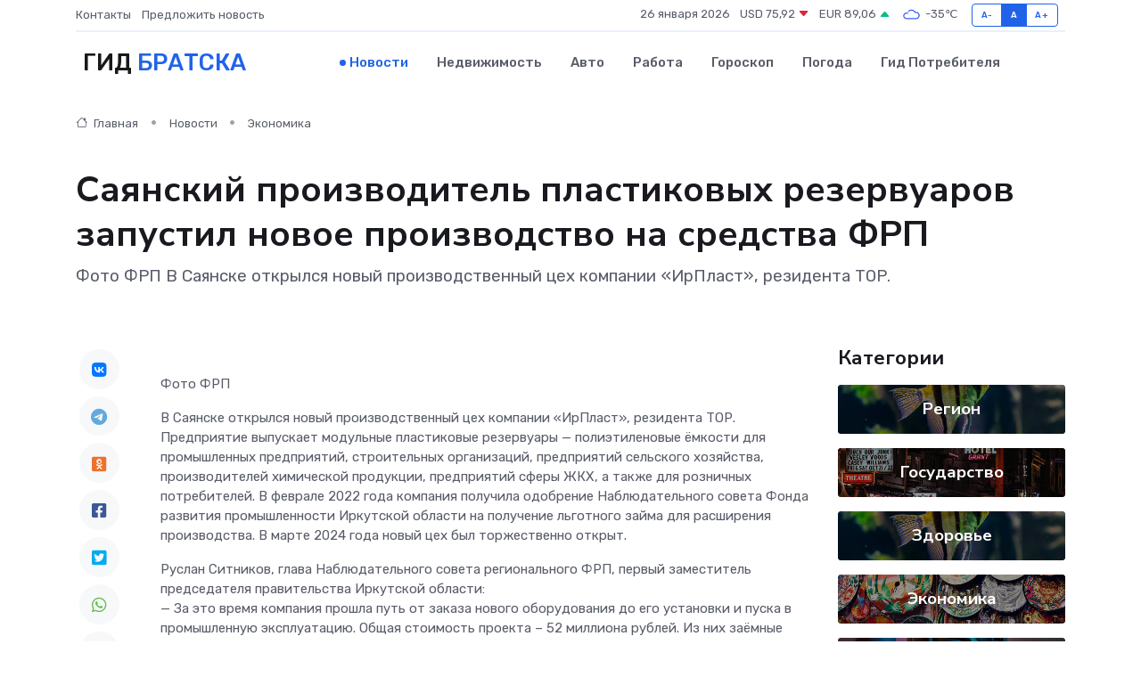

--- FILE ---
content_type: text/html; charset=UTF-8
request_url: https://bratsk-gid.ru/news/ekonomika/sayanskiy-proizvoditel-plastikovyh-rezervuarov-zapustil-novoe-proizvodstvo-na-sredstva-frp.htm
body_size: 10455
content:
<!DOCTYPE html>
<html lang="ru">
<head>
	<meta charset="utf-8">
	<meta name="csrf-token" content="JCBhE6ODIV7cvY4P1B4icUkdcse9CgZRsgwe3gQX">
    <meta http-equiv="X-UA-Compatible" content="IE=edge">
    <meta name="viewport" content="width=device-width, initial-scale=1">
    <title>Саянский производитель пластиковых резервуаров запустил новое производство на средства ФРП - новости Братска</title>
    <meta name="description" property="description" content="Фото ФРП В Саянске открылся новый производственный цех компании «ИрПласт», резидента ТОР.">
    
    <meta property="fb:pages" content="105958871990207" />
    <link rel="shortcut icon" type="image/x-icon" href="https://bratsk-gid.ru/favicon.svg">
    <link rel="canonical" href="https://bratsk-gid.ru/news/ekonomika/sayanskiy-proizvoditel-plastikovyh-rezervuarov-zapustil-novoe-proizvodstvo-na-sredstva-frp.htm">
    <link rel="preconnect" href="https://fonts.gstatic.com">
    <link rel="dns-prefetch" href="https://fonts.googleapis.com">
    <link rel="dns-prefetch" href="https://pagead2.googlesyndication.com">
    <link rel="dns-prefetch" href="https://res.cloudinary.com">
    <link href="https://fonts.googleapis.com/css2?family=Nunito+Sans:wght@400;700&family=Rubik:wght@400;500;700&display=swap" rel="stylesheet">
    <link rel="stylesheet" type="text/css" href="https://bratsk-gid.ru/assets/font-awesome/css/all.min.css">
    <link rel="stylesheet" type="text/css" href="https://bratsk-gid.ru/assets/bootstrap-icons/bootstrap-icons.css">
    <link rel="stylesheet" type="text/css" href="https://bratsk-gid.ru/assets/tiny-slider/tiny-slider.css">
    <link rel="stylesheet" type="text/css" href="https://bratsk-gid.ru/assets/glightbox/css/glightbox.min.css">
    <link rel="stylesheet" type="text/css" href="https://bratsk-gid.ru/assets/plyr/plyr.css">
    <link id="style-switch" rel="stylesheet" type="text/css" href="https://bratsk-gid.ru/assets/css/style.css">
    <link rel="stylesheet" type="text/css" href="https://bratsk-gid.ru/assets/css/style2.css">

    <meta name="twitter:card" content="summary">
    <meta name="twitter:site" content="@mysite">
    <meta name="twitter:title" content="Саянский производитель пластиковых резервуаров запустил новое производство на средства ФРП - новости Братска">
    <meta name="twitter:description" content="Фото ФРП В Саянске открылся новый производственный цех компании «ИрПласт», резидента ТОР.">
    <meta name="twitter:creator" content="@mysite">
    <meta name="twitter:image:src" content="https://res.cloudinary.com/dhwpseniu/image/upload/jlv3elufmwvkl6lmzvyx">
    <meta name="twitter:domain" content="bratsk-gid.ru">
    <meta name="twitter:card" content="summary_large_image" /><meta name="twitter:image" content="https://res.cloudinary.com/dhwpseniu/image/upload/jlv3elufmwvkl6lmzvyx">

    <meta property="og:url" content="http://bratsk-gid.ru/news/ekonomika/sayanskiy-proizvoditel-plastikovyh-rezervuarov-zapustil-novoe-proizvodstvo-na-sredstva-frp.htm">
    <meta property="og:title" content="Саянский производитель пластиковых резервуаров запустил новое производство на средства ФРП - новости Братска">
    <meta property="og:description" content="Фото ФРП В Саянске открылся новый производственный цех компании «ИрПласт», резидента ТОР.">
    <meta property="og:type" content="website">
    <meta property="og:image" content="https://res.cloudinary.com/dhwpseniu/image/upload/jlv3elufmwvkl6lmzvyx">
    <meta property="og:locale" content="ru_RU">
    <meta property="og:site_name" content="Гид Братска">
    

    <link rel="image_src" href="https://res.cloudinary.com/dhwpseniu/image/upload/jlv3elufmwvkl6lmzvyx" />

    <link rel="alternate" type="application/rss+xml" href="https://bratsk-gid.ru/feed" title="Братск: гид, новости, афиша">
        <script async src="https://pagead2.googlesyndication.com/pagead/js/adsbygoogle.js"></script>
    <script>
        (adsbygoogle = window.adsbygoogle || []).push({
            google_ad_client: "ca-pub-0899253526956684",
            enable_page_level_ads: true
        });
    </script>
        
    
    
    
    <script>if (window.top !== window.self) window.top.location.replace(window.self.location.href);</script>
    <script>if(self != top) { top.location=document.location;}</script>

<!-- Google tag (gtag.js) -->
<script async src="https://www.googletagmanager.com/gtag/js?id=G-71VQP5FD0J"></script>
<script>
  window.dataLayer = window.dataLayer || [];
  function gtag(){dataLayer.push(arguments);}
  gtag('js', new Date());

  gtag('config', 'G-71VQP5FD0J');
</script>
</head>
<body>
<script type="text/javascript" > (function(m,e,t,r,i,k,a){m[i]=m[i]||function(){(m[i].a=m[i].a||[]).push(arguments)}; m[i].l=1*new Date();k=e.createElement(t),a=e.getElementsByTagName(t)[0],k.async=1,k.src=r,a.parentNode.insertBefore(k,a)}) (window, document, "script", "https://mc.yandex.ru/metrika/tag.js", "ym"); ym(54006958, "init", {}); ym(86840228, "init", { clickmap:true, trackLinks:true, accurateTrackBounce:true, webvisor:true });</script> <noscript><div><img src="https://mc.yandex.ru/watch/54006958" style="position:absolute; left:-9999px;" alt="" /><img src="https://mc.yandex.ru/watch/86840228" style="position:absolute; left:-9999px;" alt="" /></div></noscript>
<script type="text/javascript">
    new Image().src = "//counter.yadro.ru/hit?r"+escape(document.referrer)+((typeof(screen)=="undefined")?"":";s"+screen.width+"*"+screen.height+"*"+(screen.colorDepth?screen.colorDepth:screen.pixelDepth))+";u"+escape(document.URL)+";h"+escape(document.title.substring(0,150))+";"+Math.random();
</script>
<!-- Rating@Mail.ru counter -->
<script type="text/javascript">
var _tmr = window._tmr || (window._tmr = []);
_tmr.push({id: "3138453", type: "pageView", start: (new Date()).getTime()});
(function (d, w, id) {
  if (d.getElementById(id)) return;
  var ts = d.createElement("script"); ts.type = "text/javascript"; ts.async = true; ts.id = id;
  ts.src = "https://top-fwz1.mail.ru/js/code.js";
  var f = function () {var s = d.getElementsByTagName("script")[0]; s.parentNode.insertBefore(ts, s);};
  if (w.opera == "[object Opera]") { d.addEventListener("DOMContentLoaded", f, false); } else { f(); }
})(document, window, "topmailru-code");
</script><noscript><div>
<img src="https://top-fwz1.mail.ru/counter?id=3138453;js=na" style="border:0;position:absolute;left:-9999px;" alt="Top.Mail.Ru" />
</div></noscript>
<!-- //Rating@Mail.ru counter -->

<header class="navbar-light navbar-sticky header-static">
    <div class="navbar-top d-none d-lg-block small">
        <div class="container">
            <div class="d-md-flex justify-content-between align-items-center my-1">
                <!-- Top bar left -->
                <ul class="nav">
                    <li class="nav-item">
                        <a class="nav-link ps-0" href="https://bratsk-gid.ru/contacts">Контакты</a>
                    </li>
                    <li class="nav-item">
                        <a class="nav-link ps-0" href="https://bratsk-gid.ru/sendnews">Предложить новость</a>
                    </li>
                    
                </ul>
                <!-- Top bar right -->
                <div class="d-flex align-items-center">
                    
                    <ul class="list-inline mb-0 text-center text-sm-end me-3">
						<li class="list-inline-item">
							<span>26 января 2026</span>
						</li>
                        <li class="list-inline-item">
                            <a class="nav-link px-0" href="https://bratsk-gid.ru/currency">
                                <span>USD 75,92 <i class="bi bi-caret-down-fill text-danger"></i></span>
                            </a>
						</li>
                        <li class="list-inline-item">
                            <a class="nav-link px-0" href="https://bratsk-gid.ru/currency">
                                <span>EUR 89,06 <i class="bi bi-caret-up-fill text-success"></i></span>
                            </a>
						</li>
						<li class="list-inline-item">
                            <a class="nav-link px-0" href="https://bratsk-gid.ru/pogoda">
                                <svg xmlns="http://www.w3.org/2000/svg" width="25" height="25" viewBox="0 0 30 30"><path fill="#315EFB" fill-rule="evenodd" d="M25.036 13.066a4.948 4.948 0 0 1 0 5.868A4.99 4.99 0 0 1 20.99 21H8.507a4.49 4.49 0 0 1-3.64-1.86 4.458 4.458 0 0 1 0-5.281A4.491 4.491 0 0 1 8.506 12c.686 0 1.37.159 1.996.473a.5.5 0 0 1 .16.766l-.33.399a.502.502 0 0 1-.598.132 2.976 2.976 0 0 0-3.346.608 3.007 3.007 0 0 0 .334 4.532c.527.396 1.177.59 1.836.59H20.94a3.54 3.54 0 0 0 2.163-.711 3.497 3.497 0 0 0 1.358-3.206 3.45 3.45 0 0 0-.706-1.727A3.486 3.486 0 0 0 20.99 12.5c-.07 0-.138.016-.208.02-.328.02-.645.085-.947.192a.496.496 0 0 1-.63-.287 4.637 4.637 0 0 0-.445-.874 4.495 4.495 0 0 0-.584-.733A4.461 4.461 0 0 0 14.998 9.5a4.46 4.46 0 0 0-3.177 1.318 2.326 2.326 0 0 0-.135.147.5.5 0 0 1-.592.131 5.78 5.78 0 0 0-.453-.19.5.5 0 0 1-.21-.79A5.97 5.97 0 0 1 14.998 8a5.97 5.97 0 0 1 4.237 1.757c.398.399.704.85.966 1.319.262-.042.525-.076.79-.076a4.99 4.99 0 0 1 4.045 2.066zM0 0v30V0zm30 0v30V0z"></path></svg>
                                <span>-35&#8451;</span>
                            </a>
						</li>
					</ul>

                    <!-- Font size accessibility START -->
                    <div class="btn-group me-2" role="group" aria-label="font size changer">
                        <input type="radio" class="btn-check" name="fntradio" id="font-sm">
                        <label class="btn btn-xs btn-outline-primary mb-0" for="font-sm">A-</label>

                        <input type="radio" class="btn-check" name="fntradio" id="font-default" checked>
                        <label class="btn btn-xs btn-outline-primary mb-0" for="font-default">A</label>

                        <input type="radio" class="btn-check" name="fntradio" id="font-lg">
                        <label class="btn btn-xs btn-outline-primary mb-0" for="font-lg">A+</label>
                    </div>

                    
                </div>
            </div>
            <!-- Divider -->
            <div class="border-bottom border-2 border-primary opacity-1"></div>
        </div>
    </div>

    <!-- Logo Nav START -->
    <nav class="navbar navbar-expand-lg">
        <div class="container">
            <!-- Logo START -->
            <a class="navbar-brand" href="https://bratsk-gid.ru" style="text-align: end;">
                
                			<span class="ms-2 fs-3 text-uppercase fw-normal">Гид <span style="color: #2163e8;">Братска</span></span>
                            </a>
            <!-- Logo END -->

            <!-- Responsive navbar toggler -->
            <button class="navbar-toggler ms-auto" type="button" data-bs-toggle="collapse"
                data-bs-target="#navbarCollapse" aria-controls="navbarCollapse" aria-expanded="false"
                aria-label="Toggle navigation">
                <span class="text-body h6 d-none d-sm-inline-block">Menu</span>
                <span class="navbar-toggler-icon"></span>
            </button>

            <!-- Main navbar START -->
            <div class="collapse navbar-collapse" id="navbarCollapse">
                <ul class="navbar-nav navbar-nav-scroll mx-auto">
                                        <li class="nav-item"> <a class="nav-link active" href="https://bratsk-gid.ru/news">Новости</a></li>
                                        <li class="nav-item"> <a class="nav-link" href="https://bratsk-gid.ru/realty">Недвижимость</a></li>
                                        <li class="nav-item"> <a class="nav-link" href="https://bratsk-gid.ru/auto">Авто</a></li>
                                        <li class="nav-item"> <a class="nav-link" href="https://bratsk-gid.ru/job">Работа</a></li>
                                        <li class="nav-item"> <a class="nav-link" href="https://bratsk-gid.ru/horoscope">Гороскоп</a></li>
                                        <li class="nav-item"> <a class="nav-link" href="https://bratsk-gid.ru/pogoda">Погода</a></li>
                                        <li class="nav-item"> <a class="nav-link" href="https://bratsk-gid.ru/poleznoe">Гид потребителя</a></li>
                                    </ul>
            </div>
            <!-- Main navbar END -->

            
        </div>
    </nav>
    <!-- Logo Nav END -->
</header>
    <main>
        <!-- =======================
                Main content START -->
        <section class="pt-3 pb-lg-5">
            <div class="container" data-sticky-container>
                <div class="row">
                    <!-- Main Post START -->
                    <div class="col-lg-9">
                        <!-- Categorie Detail START -->
                        <div class="mb-4">
							<nav aria-label="breadcrumb" itemscope itemtype="http://schema.org/BreadcrumbList">
								<ol class="breadcrumb breadcrumb-dots">
									<li class="breadcrumb-item" itemprop="itemListElement" itemscope itemtype="http://schema.org/ListItem">
										<meta itemprop="name" content="Гид Братска">
										<meta itemprop="position" content="1">
										<meta itemprop="item" content="https://bratsk-gid.ru">
										<a itemprop="url" href="https://bratsk-gid.ru">
										<i class="bi bi-house me-1"></i> Главная
										</a>
									</li>
									<li class="breadcrumb-item" itemprop="itemListElement" itemscope itemtype="http://schema.org/ListItem">
										<meta itemprop="name" content="Новости">
										<meta itemprop="position" content="2">
										<meta itemprop="item" content="https://bratsk-gid.ru/news">
										<a itemprop="url" href="https://bratsk-gid.ru/news"> Новости</a>
									</li>
									<li class="breadcrumb-item" aria-current="page" itemprop="itemListElement" itemscope itemtype="http://schema.org/ListItem">
										<meta itemprop="name" content="Экономика">
										<meta itemprop="position" content="3">
										<meta itemprop="item" content="https://bratsk-gid.ru/news/ekonomika">
										<a itemprop="url" href="https://bratsk-gid.ru/news/ekonomika"> Экономика</a>
									</li>
									<li aria-current="page" itemprop="itemListElement" itemscope itemtype="http://schema.org/ListItem">
									<meta itemprop="name" content="Саянский производитель пластиковых резервуаров запустил новое производство на средства ФРП">
									<meta itemprop="position" content="4" />
									<meta itemprop="item" content="https://bratsk-gid.ru/news/ekonomika/sayanskiy-proizvoditel-plastikovyh-rezervuarov-zapustil-novoe-proizvodstvo-na-sredstva-frp.htm">
									</li>
								</ol>
							</nav>
						
                        </div>
                    </div>
                </div>
                <div class="row align-items-center">
                                                        <!-- Content -->
                    <div class="col-md-12 mt-4 mt-md-0">
                                            <h1 class="display-6">Саянский производитель пластиковых резервуаров запустил новое производство на средства ФРП</h1>
                        <p class="lead">Фото ФРП

В Саянске открылся новый производственный цех компании «ИрПласт», резидента ТОР.</p>
                    </div>
				                                    </div>
            </div>
        </section>
        <!-- =======================
        Main START -->
        <section class="pt-0">
            <div class="container position-relative" data-sticky-container>
                <div class="row">
                    <!-- Left sidebar START -->
                    <div class="col-md-1">
                        <div class="text-start text-lg-center mb-5" data-sticky data-margin-top="80" data-sticky-for="767">
                            <style>
                                .fa-vk::before {
                                    color: #07f;
                                }
                                .fa-telegram::before {
                                    color: #64a9dc;
                                }
                                .fa-facebook-square::before {
                                    color: #3b5998;
                                }
                                .fa-odnoklassniki-square::before {
                                    color: #eb722e;
                                }
                                .fa-twitter-square::before {
                                    color: #00aced;
                                }
                                .fa-whatsapp::before {
                                    color: #65bc54;
                                }
                                .fa-viber::before {
                                    color: #7b519d;
                                }
                                .fa-moimir svg {
                                    background-color: #168de2;
                                    height: 18px;
                                    width: 18px;
                                    background-size: 18px 18px;
                                    border-radius: 4px;
                                    margin-bottom: 2px;
                                }
                            </style>
                            <ul class="nav text-white-force">
                                <li class="nav-item">
                                    <a class="nav-link icon-md rounded-circle m-1 p-0 fs-5 bg-light" href="https://vk.com/share.php?url=https://bratsk-gid.ru/news/ekonomika/sayanskiy-proizvoditel-plastikovyh-rezervuarov-zapustil-novoe-proizvodstvo-na-sredstva-frp.htm&title=Саянский производитель пластиковых резервуаров запустил новое производство на средства ФРП - новости Братска&utm_source=share" rel="nofollow" target="_blank">
                                        <i class="fab fa-vk align-middle text-body"></i>
                                    </a>
                                </li>
                                <li class="nav-item">
                                    <a class="nav-link icon-md rounded-circle m-1 p-0 fs-5 bg-light" href="https://t.me/share/url?url=https://bratsk-gid.ru/news/ekonomika/sayanskiy-proizvoditel-plastikovyh-rezervuarov-zapustil-novoe-proizvodstvo-na-sredstva-frp.htm&text=Саянский производитель пластиковых резервуаров запустил новое производство на средства ФРП - новости Братска&utm_source=share" rel="nofollow" target="_blank">
                                        <i class="fab fa-telegram align-middle text-body"></i>
                                    </a>
                                </li>
                                <li class="nav-item">
                                    <a class="nav-link icon-md rounded-circle m-1 p-0 fs-5 bg-light" href="https://connect.ok.ru/offer?url=https://bratsk-gid.ru/news/ekonomika/sayanskiy-proizvoditel-plastikovyh-rezervuarov-zapustil-novoe-proizvodstvo-na-sredstva-frp.htm&title=Саянский производитель пластиковых резервуаров запустил новое производство на средства ФРП - новости Братска&utm_source=share" rel="nofollow" target="_blank">
                                        <i class="fab fa-odnoklassniki-square align-middle text-body"></i>
                                    </a>
                                </li>
                                <li class="nav-item">
                                    <a class="nav-link icon-md rounded-circle m-1 p-0 fs-5 bg-light" href="https://www.facebook.com/sharer.php?src=sp&u=https://bratsk-gid.ru/news/ekonomika/sayanskiy-proizvoditel-plastikovyh-rezervuarov-zapustil-novoe-proizvodstvo-na-sredstva-frp.htm&title=Саянский производитель пластиковых резервуаров запустил новое производство на средства ФРП - новости Братска&utm_source=share" rel="nofollow" target="_blank">
                                        <i class="fab fa-facebook-square align-middle text-body"></i>
                                    </a>
                                </li>
                                <li class="nav-item">
                                    <a class="nav-link icon-md rounded-circle m-1 p-0 fs-5 bg-light" href="https://twitter.com/intent/tweet?text=Саянский производитель пластиковых резервуаров запустил новое производство на средства ФРП - новости Братска&url=https://bratsk-gid.ru/news/ekonomika/sayanskiy-proizvoditel-plastikovyh-rezervuarov-zapustil-novoe-proizvodstvo-na-sredstva-frp.htm&utm_source=share" rel="nofollow" target="_blank">
                                        <i class="fab fa-twitter-square align-middle text-body"></i>
                                    </a>
                                </li>
                                <li class="nav-item">
                                    <a class="nav-link icon-md rounded-circle m-1 p-0 fs-5 bg-light" href="https://api.whatsapp.com/send?text=Саянский производитель пластиковых резервуаров запустил новое производство на средства ФРП - новости Братска https://bratsk-gid.ru/news/ekonomika/sayanskiy-proizvoditel-plastikovyh-rezervuarov-zapustil-novoe-proizvodstvo-na-sredstva-frp.htm&utm_source=share" rel="nofollow" target="_blank">
                                        <i class="fab fa-whatsapp align-middle text-body"></i>
                                    </a>
                                </li>
                                <li class="nav-item">
                                    <a class="nav-link icon-md rounded-circle m-1 p-0 fs-5 bg-light" href="viber://forward?text=Саянский производитель пластиковых резервуаров запустил новое производство на средства ФРП - новости Братска https://bratsk-gid.ru/news/ekonomika/sayanskiy-proizvoditel-plastikovyh-rezervuarov-zapustil-novoe-proizvodstvo-na-sredstva-frp.htm&utm_source=share" rel="nofollow" target="_blank">
                                        <i class="fab fa-viber align-middle text-body"></i>
                                    </a>
                                </li>
                                <li class="nav-item">
                                    <a class="nav-link icon-md rounded-circle m-1 p-0 fs-5 bg-light" href="https://connect.mail.ru/share?url=https://bratsk-gid.ru/news/ekonomika/sayanskiy-proizvoditel-plastikovyh-rezervuarov-zapustil-novoe-proizvodstvo-na-sredstva-frp.htm&title=Саянский производитель пластиковых резервуаров запустил новое производство на средства ФРП - новости Братска&utm_source=share" rel="nofollow" target="_blank">
                                        <i class="fab fa-moimir align-middle text-body"><svg viewBox='0 0 24 24' xmlns='http://www.w3.org/2000/svg'><path d='M8.889 9.667a1.333 1.333 0 100-2.667 1.333 1.333 0 000 2.667zm6.222 0a1.333 1.333 0 100-2.667 1.333 1.333 0 000 2.667zm4.77 6.108l-1.802-3.028a.879.879 0 00-1.188-.307.843.843 0 00-.313 1.166l.214.36a6.71 6.71 0 01-4.795 1.996 6.711 6.711 0 01-4.792-1.992l.217-.364a.844.844 0 00-.313-1.166.878.878 0 00-1.189.307l-1.8 3.028a.844.844 0 00.312 1.166.88.88 0 001.189-.307l.683-1.147a8.466 8.466 0 005.694 2.18 8.463 8.463 0 005.698-2.184l.685 1.151a.873.873 0 001.189.307.844.844 0 00.312-1.166z' fill='#FFF' fill-rule='evenodd'/></svg></i>
                                    </a>
                                </li>
                                
                            </ul>
                        </div>
                    </div>
                    <!-- Left sidebar END -->

                    <!-- Main Content START -->
                    <div class="col-md-10 col-lg-8 mb-5">
                        <div class="mb-4">
                                                    </div>
                        <div itemscope itemtype="http://schema.org/NewsArticle">
                            <meta itemprop="headline" content="Саянский производитель пластиковых резервуаров запустил новое производство на средства ФРП">
                            <meta itemprop="identifier" content="https://bratsk-gid.ru/20663">
                            <span itemprop="articleBody"><p> Фото ФРП </p>  

<p> В Саянске открылся новый производственный цех компании «ИрПласт», резидента ТОР. Предприятие выпускает модульные пластиковые резервуары — полиэтиленовые ёмкости для промышленных предприятий, строительных организаций, предприятий сельского хозяйства, производителей химической продукции, предприятий сферы ЖКХ, а также для розничных потребителей. В феврале 2022 года компания получила одобрение Наблюдательного совета Фонда развития промышленности Иркутской области на получение льготного займа для расширения производства. В марте 2024 года новый цех был торжественно открыт. </p> <p>  Руслан Ситников, глава Наблюдательного совета регионального ФРП, первый заместитель председателя правительства Иркутской области:  <br> — За это время компания прошла путь от заказа нового оборудования до его установки и пуска в промышленную эксплуатацию. Общая стоимость проекта – 52 миллиона рублей. Из них заёмные средства ФРП составили 26 миллионов. Предприятие получило его по льготной ставке в 1 % годовых на первые три года пользования. И это позволило сфокусировать внутренние резервы на других направлениях развития бизнеса. </p> <p> Реализация проекта помогла не только увеличить текущие производственные мощности, но запустить новое направление — выпуск модульных резервуаров. Весь модельный ряд обладает модульной конструкцией, которая позволяет изготавливать ёмкости от 10 000 до 100 000 литров и выше в зависимости от потребности заказчика. Модули можно перевозить отдельно друг от друга и собирать резервуар непосредственно на месте установки, что значительно упрощает и удешевляет логистику. Конструктив позволяет добавлять по 5 кубометров к начальным 10 кубическим метрам по мере необходимости и наращивать ёмкость до нужного потребителю объёма. 
										</p>
											
											

										

                        



<p></p> <p>  Катрина Бережнова, генеральный директор компании «ИрПласт»:  <br> — Наши ёмкости производятся из качественного первичного полиэтилена. Соответственно, наши покупатели не сталкиваются с риском коррозии, которая влияет на целостность и долговечность аналогичных металлических конструкций. А круглые торцы и ребра жёсткости придают им повышенную прочность. Модульные резервуары предназначена как для подземного, так и наземного хранения различных жидкостей. Благодаря морозоустойчивости и устойчивости к ультрафиолету, они пригодны к эксплуатации на открытом воздухе круглый год. И если придерживаться рекомендаций по монтажу и эксплуатации, резервуары прослужат не менее 100 лет. </p> <p> В новом цехе производитель намерен выпускать не менее 100 резервуаров ежегодно ёмкостью от 5 до 100 кубических метров. Справочно: в одном кубометре — 1000 литров, то есть в самый маленький резервуар из модельной линейки входит 500 стандартных вёдер воды или другой жидкости. </p> <p> Фонд развития промышленности Иркутской области поддерживает региональные индустриальные производства с 2017 года. По итогам 2023 года Наблюдательный совет Фонда одобрил заявки на общую сумму в 1 миллиард 360 миллионов рублей. Актуальные новости о проектах и производствах, поддержанных региональным ФРП, а также информацию о программах льготного финансирования можно найти в  телеграм-канале  и  ВК-аккаунте  Фонда развития промышленности Иркутской области. </p>

 

Трансляцию ведут

[[ user.fullname ]]

Текстовая трансляция

[[ sortingCheckbox ? 'Сначала новые' : 'По порядку' ]]

[[ card.time.substring(0,5) ]]

[[ card.title ]]

 

<p> IRK.ru </p></span>
                        </div>
                                                                        <div><a href="https://www.irk.ru/news/20240313/industry/?utm_source=rss&amp;amp;utm_medium=rss_feed&amp;amp;utm_campaign=rss1" target="_blank" rel="author">Источник</a></div>
                                                                        <div class="col-12 mt-3"><a href="https://bratsk-gid.ru/sendnews">Предложить новость</a></div>
                        <div class="col-12 mt-5">
                            <h2 class="my-3">Последние новости</h2>
                            <div class="row gy-4">
                                <!-- Card item START -->
<div class="col-sm-6">
    <div class="card" itemscope="" itemtype="http://schema.org/BlogPosting">
        <!-- Card img -->
        <div class="position-relative">
                        <img class="card-img" src="https://res.cloudinary.com/dhwpseniu/image/upload/c_fill,w_420,h_315,q_auto,g_face/mpni4i5emuicjcofmilz" alt="Сервоприводы в быту и на производстве: где чаще ломаются и почему" itemprop="image">
                    </div>
        <div class="card-body px-0 pt-3" itemprop="name">
            <h4 class="card-title" itemprop="headline"><a href="https://bratsk-gid.ru/news/ekonomika/servoprivody-v-bytu-i-na-proizvodstve-gde-chasche-lomayutsya-i-pochemu.htm"
                    class="btn-link text-reset fw-bold" itemprop="url">Сервоприводы в быту и на производстве: где чаще ломаются и почему</a></h4>
            <p class="card-text" itemprop="articleBody">Разбираемся, кто из них «падает» первым — домашние помощники или индустриальные титаны</p>
        </div>
        <meta itemprop="author" content="Редактор"/>
        <meta itemscope itemprop="mainEntityOfPage" itemType="https://schema.org/WebPage" itemid="https://bratsk-gid.ru/news/ekonomika/servoprivody-v-bytu-i-na-proizvodstve-gde-chasche-lomayutsya-i-pochemu.htm"/>
        <meta itemprop="dateModified" content="2025-07-08"/>
        <meta itemprop="datePublished" content="2025-07-08"/>
    </div>
</div>
<!-- Card item END -->
<!-- Card item START -->
<div class="col-sm-6">
    <div class="card" itemscope="" itemtype="http://schema.org/BlogPosting">
        <!-- Card img -->
        <div class="position-relative">
                        <img class="card-img" src="https://bratsk-gid.ru/images/noimg-420x315.png" alt="Сезон благоустройства в городе наступит совсем скоро.">
                    </div>
        <div class="card-body px-0 pt-3" itemprop="name">
            <h4 class="card-title" itemprop="headline"><a href="https://bratsk-gid.ru/news/region/sezon-blagoustroystva-v-gorode-nastupit-sovsem-skoro.htm"
                    class="btn-link text-reset fw-bold" itemprop="url">Сезон благоустройства в городе наступит совсем скоро.</a></h4>
            <p class="card-text" itemprop="articleBody">Подготовка к нему идёт полным ходом: проводятся электронные аукционы по определению подрядчика, заключаются &amp;nbsp;контракты запланированные &amp;nbsp;на 2025-й год работы.</p>
        </div>
        <meta itemprop="author" content="Редактор"/>
        <meta itemscope itemprop="mainEntityOfPage" itemType="https://schema.org/WebPage" itemid="https://bratsk-gid.ru/news/region/sezon-blagoustroystva-v-gorode-nastupit-sovsem-skoro.htm"/>
        <meta itemprop="dateModified" content="2025-04-06"/>
        <meta itemprop="datePublished" content="2025-04-06"/>
    </div>
</div>
<!-- Card item END -->
<!-- Card item START -->
<div class="col-sm-6">
    <div class="card" itemscope="" itemtype="http://schema.org/BlogPosting">
        <!-- Card img -->
        <div class="position-relative">
                        <img class="card-img" src="https://bratsk-gid.ru/images/noimg-420x315.png" alt="Филиал детского сада «Росинка» открыли в микрорайоне Нижняя Лисиха">
                    </div>
        <div class="card-body px-0 pt-3" itemprop="name">
            <h4 class="card-title" itemprop="headline"><a href="https://bratsk-gid.ru/news/region/filial-detskogo-sada-rosinka-otkryli-v-mikrorayone-nizhnyaya-lisiha.htm"
                    class="btn-link text-reset fw-bold" itemprop="url">Филиал детского сада «Росинка» открыли в микрорайоне Нижняя Лисиха</a></h4>
            <p class="card-text" itemprop="articleBody">Открытие структурного подразделения детского сада № 20 «Росинка» прошло в Иркутске в микрорайоне Нижняя Лисиха.</p>
        </div>
        <meta itemprop="author" content="Редактор"/>
        <meta itemscope itemprop="mainEntityOfPage" itemType="https://schema.org/WebPage" itemid="https://bratsk-gid.ru/news/region/filial-detskogo-sada-rosinka-otkryli-v-mikrorayone-nizhnyaya-lisiha.htm"/>
        <meta itemprop="dateModified" content="2025-04-06"/>
        <meta itemprop="datePublished" content="2025-04-06"/>
    </div>
</div>
<!-- Card item END -->
<!-- Card item START -->
<div class="col-sm-6">
    <div class="card" itemscope="" itemtype="http://schema.org/BlogPosting">
        <!-- Card img -->
        <div class="position-relative">
            <img class="card-img" src="https://res.cloudinary.com/dzttx7cpc/image/upload/c_fill,w_420,h_315,q_auto,g_face/r7veu3ey8cqaawwwsw5m" alt="Пошаговое руководство: как грамотно оформить первый микрозайм" itemprop="image">
        </div>
        <div class="card-body px-0 pt-3" itemprop="name">
            <h4 class="card-title" itemprop="headline"><a href="https://simferopol-gid.ru/news/ekonomika/poshagovoe-rukovodstvo-kak-gramotno-oformit-pervyy-mikrozaym.htm" class="btn-link text-reset fw-bold" itemprop="url">Пошаговое руководство: как грамотно оформить первый микрозайм</a></h4>
            <p class="card-text" itemprop="articleBody">Как взять кредит с умом и не пожалеть об этом спустя пару месяцев</p>
        </div>
        <meta itemprop="author" content="Редактор"/>
        <meta itemscope itemprop="mainEntityOfPage" itemType="https://schema.org/WebPage" itemid="https://simferopol-gid.ru/news/ekonomika/poshagovoe-rukovodstvo-kak-gramotno-oformit-pervyy-mikrozaym.htm"/>
        <meta itemprop="dateModified" content="2026-01-26"/>
        <meta itemprop="datePublished" content="2026-01-26"/>
    </div>
</div>
<!-- Card item END -->
                            </div>
                        </div>
						<div class="col-12 bg-primary bg-opacity-10 p-2 mt-3 rounded">
							Здесь вы можете узнать о лучших предложениях и выгодных условиях, чтобы <a href="https://nizhnevartovsk-gid.ru/realty">купить квартиру в Нижневартовске</a>
						</div>
                        <!-- Comments START -->
                        <div class="mt-5">
                            <h3>Комментарии (0)</h3>
                        </div>
                        <!-- Comments END -->
                        <!-- Reply START -->
                        <div>
                            <h3>Добавить комментарий</h3>
                            <small>Ваш email не публикуется. Обязательные поля отмечены *</small>
                            <form class="row g-3 mt-2">
                                <div class="col-md-6">
                                    <label class="form-label">Имя *</label>
                                    <input type="text" class="form-control" aria-label="First name">
                                </div>
                                <div class="col-md-6">
                                    <label class="form-label">Email *</label>
                                    <input type="email" class="form-control">
                                </div>
                                <div class="col-12">
                                    <label class="form-label">Текст комментария *</label>
                                    <textarea class="form-control" rows="3"></textarea>
                                </div>
                                <div class="col-12">
                                    <button type="submit" class="btn btn-primary">Оставить комментарий</button>
                                </div>
                            </form>
                        </div>
                        <!-- Reply END -->
                    </div>
                    <!-- Main Content END -->
                    <!-- Right sidebar START -->
                    <div class="col-lg-3 d-none d-lg-block">
                        <div data-sticky data-margin-top="80" data-sticky-for="991">
                            <!-- Categories -->
                            <div>
                                <h4 class="mb-3">Категории</h4>
                                                                    <!-- Category item -->
                                    <div class="text-center mb-3 card-bg-scale position-relative overflow-hidden rounded"
                                        style="background-image:url(https://bratsk-gid.ru/assets/images/blog/4by3/06.jpg); background-position: center left; background-size: cover;">
                                        <div class="bg-dark-overlay-4 p-3">
                                            <a href="https://bratsk-gid.ru/news/region"
                                                class="stretched-link btn-link fw-bold text-white h5">Регион</a>
                                        </div>
                                    </div>
                                                                    <!-- Category item -->
                                    <div class="text-center mb-3 card-bg-scale position-relative overflow-hidden rounded"
                                        style="background-image:url(https://bratsk-gid.ru/assets/images/blog/4by3/01.jpg); background-position: center left; background-size: cover;">
                                        <div class="bg-dark-overlay-4 p-3">
                                            <a href="https://bratsk-gid.ru/news/gosudarstvo"
                                                class="stretched-link btn-link fw-bold text-white h5">Государство</a>
                                        </div>
                                    </div>
                                                                    <!-- Category item -->
                                    <div class="text-center mb-3 card-bg-scale position-relative overflow-hidden rounded"
                                        style="background-image:url(https://bratsk-gid.ru/assets/images/blog/4by3/06.jpg); background-position: center left; background-size: cover;">
                                        <div class="bg-dark-overlay-4 p-3">
                                            <a href="https://bratsk-gid.ru/news/zdorove"
                                                class="stretched-link btn-link fw-bold text-white h5">Здоровье</a>
                                        </div>
                                    </div>
                                                                    <!-- Category item -->
                                    <div class="text-center mb-3 card-bg-scale position-relative overflow-hidden rounded"
                                        style="background-image:url(https://bratsk-gid.ru/assets/images/blog/4by3/04.jpg); background-position: center left; background-size: cover;">
                                        <div class="bg-dark-overlay-4 p-3">
                                            <a href="https://bratsk-gid.ru/news/ekonomika"
                                                class="stretched-link btn-link fw-bold text-white h5">Экономика</a>
                                        </div>
                                    </div>
                                                                    <!-- Category item -->
                                    <div class="text-center mb-3 card-bg-scale position-relative overflow-hidden rounded"
                                        style="background-image:url(https://bratsk-gid.ru/assets/images/blog/4by3/08.jpg); background-position: center left; background-size: cover;">
                                        <div class="bg-dark-overlay-4 p-3">
                                            <a href="https://bratsk-gid.ru/news/politika"
                                                class="stretched-link btn-link fw-bold text-white h5">Политика</a>
                                        </div>
                                    </div>
                                                                    <!-- Category item -->
                                    <div class="text-center mb-3 card-bg-scale position-relative overflow-hidden rounded"
                                        style="background-image:url(https://bratsk-gid.ru/assets/images/blog/4by3/02.jpg); background-position: center left; background-size: cover;">
                                        <div class="bg-dark-overlay-4 p-3">
                                            <a href="https://bratsk-gid.ru/news/nauka-i-obrazovanie"
                                                class="stretched-link btn-link fw-bold text-white h5">Наука и Образование</a>
                                        </div>
                                    </div>
                                                                    <!-- Category item -->
                                    <div class="text-center mb-3 card-bg-scale position-relative overflow-hidden rounded"
                                        style="background-image:url(https://bratsk-gid.ru/assets/images/blog/4by3/06.jpg); background-position: center left; background-size: cover;">
                                        <div class="bg-dark-overlay-4 p-3">
                                            <a href="https://bratsk-gid.ru/news/proisshestviya"
                                                class="stretched-link btn-link fw-bold text-white h5">Происшествия</a>
                                        </div>
                                    </div>
                                                                    <!-- Category item -->
                                    <div class="text-center mb-3 card-bg-scale position-relative overflow-hidden rounded"
                                        style="background-image:url(https://bratsk-gid.ru/assets/images/blog/4by3/04.jpg); background-position: center left; background-size: cover;">
                                        <div class="bg-dark-overlay-4 p-3">
                                            <a href="https://bratsk-gid.ru/news/religiya"
                                                class="stretched-link btn-link fw-bold text-white h5">Религия</a>
                                        </div>
                                    </div>
                                                                    <!-- Category item -->
                                    <div class="text-center mb-3 card-bg-scale position-relative overflow-hidden rounded"
                                        style="background-image:url(https://bratsk-gid.ru/assets/images/blog/4by3/02.jpg); background-position: center left; background-size: cover;">
                                        <div class="bg-dark-overlay-4 p-3">
                                            <a href="https://bratsk-gid.ru/news/kultura"
                                                class="stretched-link btn-link fw-bold text-white h5">Культура</a>
                                        </div>
                                    </div>
                                                                    <!-- Category item -->
                                    <div class="text-center mb-3 card-bg-scale position-relative overflow-hidden rounded"
                                        style="background-image:url(https://bratsk-gid.ru/assets/images/blog/4by3/06.jpg); background-position: center left; background-size: cover;">
                                        <div class="bg-dark-overlay-4 p-3">
                                            <a href="https://bratsk-gid.ru/news/sport"
                                                class="stretched-link btn-link fw-bold text-white h5">Спорт</a>
                                        </div>
                                    </div>
                                                                    <!-- Category item -->
                                    <div class="text-center mb-3 card-bg-scale position-relative overflow-hidden rounded"
                                        style="background-image:url(https://bratsk-gid.ru/assets/images/blog/4by3/02.jpg); background-position: center left; background-size: cover;">
                                        <div class="bg-dark-overlay-4 p-3">
                                            <a href="https://bratsk-gid.ru/news/obschestvo"
                                                class="stretched-link btn-link fw-bold text-white h5">Общество</a>
                                        </div>
                                    </div>
                                                            </div>
                        </div>
                    </div>
                    <!-- Right sidebar END -->
                </div>
        </section>
    </main>
<footer class="bg-dark pt-5">
    
    <!-- Footer copyright START -->
    <div class="bg-dark-overlay-3 mt-5">
        <div class="container">
            <div class="row align-items-center justify-content-md-between py-4">
                <div class="col-md-6">
                    <!-- Copyright -->
                    <div class="text-center text-md-start text-primary-hover text-muted">
                        &#169;2026 Братск. Все права защищены.
                    </div>
                </div>
                
            </div>
        </div>
    </div>
    <!-- Footer copyright END -->
    <script type="application/ld+json">
        {"@context":"https:\/\/schema.org","@type":"Organization","name":"\u0411\u0440\u0430\u0442\u0441\u043a - \u0433\u0438\u0434, \u043d\u043e\u0432\u043e\u0441\u0442\u0438, \u0430\u0444\u0438\u0448\u0430","url":"https:\/\/bratsk-gid.ru","sameAs":["https:\/\/vk.com\/public207937115","https:\/\/t.me\/bratsk_gid"]}
    </script>
</footer>
<!-- Back to top -->
<div class="back-top"><i class="bi bi-arrow-up-short"></i></div>
<script src="https://bratsk-gid.ru/assets/bootstrap/js/bootstrap.bundle.min.js"></script>
<script src="https://bratsk-gid.ru/assets/tiny-slider/tiny-slider.js"></script>
<script src="https://bratsk-gid.ru/assets/sticky-js/sticky.min.js"></script>
<script src="https://bratsk-gid.ru/assets/glightbox/js/glightbox.min.js"></script>
<script src="https://bratsk-gid.ru/assets/plyr/plyr.js"></script>
<script src="https://bratsk-gid.ru/assets/js/functions.js"></script>
<script src="https://yastatic.net/share2/share.js" async></script>
<script defer src="https://static.cloudflareinsights.com/beacon.min.js/vcd15cbe7772f49c399c6a5babf22c1241717689176015" integrity="sha512-ZpsOmlRQV6y907TI0dKBHq9Md29nnaEIPlkf84rnaERnq6zvWvPUqr2ft8M1aS28oN72PdrCzSjY4U6VaAw1EQ==" data-cf-beacon='{"version":"2024.11.0","token":"434977a4a64e481e8643932a462ba053","r":1,"server_timing":{"name":{"cfCacheStatus":true,"cfEdge":true,"cfExtPri":true,"cfL4":true,"cfOrigin":true,"cfSpeedBrain":true},"location_startswith":null}}' crossorigin="anonymous"></script>
</body>
</html>


--- FILE ---
content_type: text/html; charset=utf-8
request_url: https://www.google.com/recaptcha/api2/aframe
body_size: 266
content:
<!DOCTYPE HTML><html><head><meta http-equiv="content-type" content="text/html; charset=UTF-8"></head><body><script nonce="rbMsiQOI97y_23v53vcfDg">/** Anti-fraud and anti-abuse applications only. See google.com/recaptcha */ try{var clients={'sodar':'https://pagead2.googlesyndication.com/pagead/sodar?'};window.addEventListener("message",function(a){try{if(a.source===window.parent){var b=JSON.parse(a.data);var c=clients[b['id']];if(c){var d=document.createElement('img');d.src=c+b['params']+'&rc='+(localStorage.getItem("rc::a")?sessionStorage.getItem("rc::b"):"");window.document.body.appendChild(d);sessionStorage.setItem("rc::e",parseInt(sessionStorage.getItem("rc::e")||0)+1);localStorage.setItem("rc::h",'1769406870404');}}}catch(b){}});window.parent.postMessage("_grecaptcha_ready", "*");}catch(b){}</script></body></html>